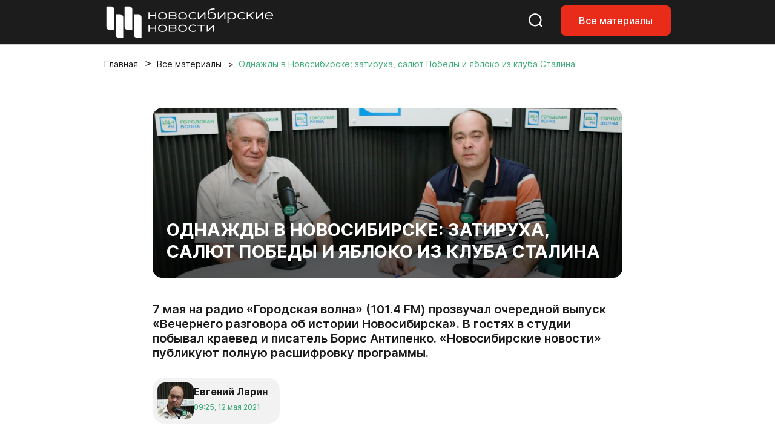

--- FILE ---
content_type: text/html; charset=UTF-8
request_url: https://nsknews.info/materials/odnazhdy-v-novosibirske-zatirukha-salyut-pobedy-i-yabloko-iz-kluba-stalina/
body_size: 41751
content:
<!DOCTYPE html>
<html lang="ru">

<head>
    <meta charset="utf-8">
    <meta name="viewport" content="width=device-width, initial-scale=1">
    <meta name="csrf-token" content="F1vD9SAuoL7pfT8ezR0cYASEo0QLJyA5IRBd9uI3">

    <title>Однажды в Новосибирске: затируха, салют Победы и яблоко из клуба Сталина - Новосибирские новости</title>

    
    <link rel="canonical" href="https://nsknews.info/materials/odnazhdy-v-novosibirske-zatirukha-salyut-pobedy-i-yabloko-iz-kluba-stalina">
        <meta name="description" content="7 мая на радио «Городская волна» (101.4 FM) прозвучал очередной выпуск «Вечернего разговора об истории Новосибирска». В гостях в студии побывал краевед и писатель Борис Антипенко. «Новосибирские новости» публикуют полную расшифровку программы.">

        <meta property="og:type" content="article">
        <meta property="og:site_name" content="Новосибирские новости">
        <meta property="og:title" content="Однажды в Новосибирске: затируха, салют Победы и яблоко из клуба Сталина">
        <meta property="og:description" content="7 мая на радио «Городская волна» (101.4 FM) прозвучал очередной выпуск «Вечернего разговора об истории Новосибирска». В гостях в студии побывал краевед и писатель Борис Антипенко. «Новосибирские новости» публикуют полную расшифровку программы.">
        <meta property="og:url" content="https://nsknews.info/materials/odnazhdy-v-novosibirske-zatirukha-salyut-pobedy-i-yabloko-iz-kluba-stalina">
        <meta property="og:image" content="https://nsknews.info/storage/resized/336x232_recommend_q85_97fa0ed531f2_IMG_7778_18_.webp">

                    <meta property="article:published_time" content="2021-05-12T16:25:56+07:00">
            <meta property="article:modified_time" content="2021-05-12T16:25:56+07:00">
        
        
                                    <meta property="article:tag" content="Городская история">
                            <meta property="article:tag" content="История">
                            <meta property="article:tag" content="Еда">
                            <meta property="article:tag" content="9 Мая">
                            <meta property="article:tag" content="Однажды в Новосибирске">
                            <meta property="article:tag" content="Городская волна">
                    
        <script type="application/ld+json">{"@context":"https://schema.org","@type":"NewsArticle","mainEntityOfPage":{"@type":"WebPage","@id":"https://nsknews.info/materials/odnazhdy-v-novosibirske-zatirukha-salyut-pobedy-i-yabloko-iz-kluba-stalina"},"headline":"Однажды в Новосибирске: затируха, салют Победы и яблоко из клуба Сталина","description":"7 мая на радио «Городская волна» (101.4 FM) прозвучал очередной выпуск «Вечернего разговора об истории Новосибирска». В гостях в студии побывал краевед и писатель Борис Антипенко. «Новосибирские новости» публикуют полную расшифровку программы.","author":{"@type":"Person","name":"Евгений Ларин"},"publisher":{"@type":"Organization","name":"Новосибирские новости","logo":{"@type":"ImageObject","url":"https://nsknews.info/images/logo-header.svg"}},"image":["https://nsknews.info/storage/resized/336x232_recommend_q85_97fa0ed531f2_IMG_7778_18_.webp"],"articleBody":"Взгляд назад. Исторический календарь3 мая 2005 года на центральной аллее мемориального ансамбля Монумент Славы открыли Аллею Героев Советского Союза и полных кавалеров ордена Славы Новосибирска и области. На стелах выбиты имена и фамилии 270 новосибирцев.4 мая 1982 года Сибирское отделение Академии наук СССР наградили орденом Ленина. Награду академики получили за успехи в проведении научных исследований, подготовку высококвалифицированных научных кадров и большой вклад в развитие производительных сил Сибири.5 мая 1951 года в Новосибирске открылся институт инженеров водного транспорта.6 мая 1913 года в Ново-Николаевске открылся отдел «Петербургского общества изучения Сибири и улучшения её быта».7 мая 1924 года бюро Ново-Николаевского губкома РКП(б) решило выпускать специальные карточки — «Кирпичи на дом памяти Ленина», 1 млн экземпляров по 10 копеек за штуку.7 мая 2005 года на улице Восход — напротив ГПНТБ — открыли новый памятник, посвящённый трудовому подвигу ленинградцев, эвакуированных в Новосибирск в годы Великой Отечественной войны. #SHOWMORE__403827#8 мая 1924 года в Ново-Николаевске начала работу Первая Сибирская краевая конференция РКП(б). Общесибирским руководящим партийным органом конференция избрала Сибирский краевой комитет РКП(б), он заменил в этом качестве Сиббюро РКП(б). А 10 мая участники конференции, и в их числе председатель ЦИК СССР, «всесоюзный староста» Михаил Калинин, присутствовали на митинге в честь закладки здания городской электростанции, позже получившей имя Калинина. Ныне это ТЭЦ-1.9 мая 1989 года состоялся первый концерт новосибирского ансамбля песни и пляски «Чалдоны».Однажды в Новосибирске. Мэр всему голова4 мая 1909 года Владимир Ипполитович Жернаков вступил в должность городского головы Ново-Николаевска.С 1 января того же года в Ново-Николаевске было введено полное городовое положение. Жители получили право выбирать городскую думу и иметь городскую управу. Городу требовался хороший деловой организатор. Таким человеком стал Владимир Жернаков из известной в городе семьи колыванских купцов и промышленников.Сейчас Владимира Ипполитовича называют первым мэром, причём едва ли не самым успешным руководителем города за всю его историю. Владимир Ипполитович Жернаков. Фото: музей Новосибирска Жернаков слыл человеком честным и порядочным, а кроме того, образованным. Он окончил юридический колледж в Петербурге, знал несколько языков. Ещё до избрания городским головой активно пробивал строительство Алтайской железнодорожной ветки. Экономический эффект от неё в итоге позволил городу довольно быстро стать миллионником.Жернакову на посту городского головы пришлось заниматься восстановлением и благоустройством Ново-Николаевска после крупного пожара 1909 года. И это Владимир Ипполитович заключил с архитектором Андреем Крячковым договор на строительство каменных зданий — городского торгового корпуса и 13 школ. В 1913 году город признали лучшим в России по организации начального школьного образования. #SHOWMORE__279494#Бюджет города при Жернакове вырос в три с лишним раза. Стоимость промышленной продукции составила 11 млн рублей, по её выпуску город вышел на первое место в Сибири. Торговый оборот Ново-Николаевска достиг 25 млн рублей, население к этому времени увеличилось до 89 000 человек.18 марта 1914 года «за понесённые им труды на пользу города в течение пяти лет руководства городской думой» Владимира Ипполитовича Жернакова удостоили звания «Почётный гражданин города Ново-Николаевска».Несмотря на то, что Жернаков выиграл выборы на второй срок, в 1914 году он подал в отставку по состоянию здоровья.Было — не было. И наступила тишинаГость в студии «Городской волны» — краевед и писатель Борис Николаевич Антипенко.Евгений Ларин: Таких людей, как Борис Николаевич, принято называть старожилами. Но мне моего гостя как-то даже неловко так называть. Потому как старожилы — они что? Они ничего не помнят! Вот буквально чего ни хватись, того старожилы не помнят. Так уж повелось. Но вот Борис Николаевич, напротив, помнит многое. И о том, о чём помнит, он сегодня расскажет нам. А мы с удовольствием послушаем!Начать наш сегодняшний разговор я предлагаю с того самого главного дня, который пусть и не сразу официально, но стал, наверное, главным праздником нашей страны. Важно то, что праздником всего народа он стал тогда — 9 мая 1945 года.Борис Николаевич, в мае 1945-го лет-то вам было ещё немного, лет семь, наверное, если я всё правильно понял?Борис Антипенко: Мне было семь полных лет, шёл восьмой год, поэтому я всё прекрасно помню!Евгений Ларин: Каким вам запомнился этот день — 9 мая 1945 года? Каким он был и что происходило в этот день в Новосибирске? Борис Антипенко. Фото: Павел Комаров, nsknews.info Борис Антипенко: Этот день запомнился мне очень-очень подробно. Повлияла, конечно, атмосфера той всеобщей радости. Я помню, день был очень тёплый. Мы катались на грузовых машинах, на которых вывозили грунт. Была планировка около ещё не открытого театра оперы и балета, и грунт вывозили в овраги реки Каменки. Пленные немцы ровняли площадки, прокладывали дорожки. Лишнюю землю грузили на машины. Машины тоже были трофейными.Я жил на улице Байдукова — это нынешняя Депутатская. Через дорогу как раз начинался один из оврагов — Бийский спуск. Грунт вывозили в этот спуск. Немцы разгружали машины. И вот мы катались на этих машинах, прыгали в мягкий грунт.Евгений Ларин: И вам всё разрешали?Борис Антипенко: Тогда уже разрешали. Пленные немцы у нас появились летом 1943 года. Они занимались тем, что засыпали ямы на дорогах. Улицы же немощёные были даже в самом центре. И как-то один немец на нас заругался. Мы на него, конечно, сразу окрысились — дескать, как ты можешь! Он заговорил по-немецки.А проходящий мимо мужчина остановился, послушал, подошёл к этому немцу и врезал ему. Тогда я запомнил это слово — «швайн», «свинья». Я, говорит, тебе покажу, «швайн»! Охраны у немцев не было, был только старший с повязкой. И этого немца свои же сразу схватили и мордой в землю его! Поэтому позднее мы уже свободно катались, никто нас гонял. Во-первых, мы были ребятишками, а во-вторых, не та обстановка.И вот мы прыгали с машины. И вдруг — кто-то бежит по улице Байдукова и кричит. Все остановились, слушают: что такое? И слышим слова: «Война окончилась!» И тут наступила тишина. Понятно, люди ждали этого дня, этого события, понимали, что вот-вот это случится. Но, когда объявили, что война окончилась, наступила тишина. Я не могу сказать, сколько она продолжалась.Тут же стояли пленные немцы, я запомнил их слова «гут, гут, криг капут» [«хорошо, хорошо, войне конец». — Прим. автора]. Один прохожий остановился, посмотрел на немцев как-то устало, выругался по-русски и добавил: «Да, вот теперь „гут“».Евгений Ларин: То есть немцы уже тоже хотели конца войны? #SHOWMORE__402630#Борис Антипенко: Безусловно! Я могу ещё вот что сказать. Этому удивляются, но после 18:00 у пленных немцев было свободное время. С корее всего, до 22:00, после — комендантский час. И им разрешали ходить по домам.Евгений Ларин: То есть они свободно разгуливали?Борис Антипенко: Да, ходили — побирались.Евгений Ларин: Как к ним относились? Это же враг!Борис Антипенко: Кто-то пустит погреться, кто-то даст картошину, ну а кто-то в морду даст. Всё было. Ходили постоянно, это было обычное дело. Бабушка тоже открывала, пускала — немец садился к печке и, согнувшись, сидел. Отношение было такое, что хоть он и немец, но теперь он уже не тот враг. Это только у русского человека такое могло быть — злоба уходит, когда враг уже повержен.А вечером 9 мая был грандиозный салют.Евгений Ларин: Мы знаем, что утром весь народ пошёл на площадь перед облисполкомом.Борис Антипенко: Эти фотографии я видел, но я там не был. Я жил рядом с оперным театром — 500 метров. На площадь мы не побежали, мы — мальчишки — ждали, когда будет салют. А дело в том, что салюты в Новосибирске не были редкостью, некоторые очень хорошо запомнились — салют, толпа, и через толпу по площади Сталина, как тогда называлась площадь Ленина, продирается трамвай, со всех сторон обвешанный безбилетниками.В «Вечном зове» есть один момент. Иванов пишет, что когда Кружилин с Субботиным вышли из обкома, дошли до центрального телеграфа, повернули на площадь Сталина, из-за оперного театра выскочил трамвай. Он не мог оттуда выскочить, он не ходил там! За оперный трамвайную линию перенесли только в конце лета 1945 года. Он ходил по Красному проспекту.Иванов жил в Новосибирске уже позднее, когда трамвай ходил за оперным театром. Он жил буквально через два дома от того дома, где мой дед жил. Поэтому от нас он страдал, мы ему не давали писать. Нам было лет по 14-16. У нас там была чехарда, стрельба! Выскакивал плотный мужичок в фуфайке, просил не шуметь, дескать, мы мешаем работать. А мы недоумевали: чего это он дома работает? Он говорит, мол, пишу. А мы: так иди пиши!Евгений Ларин: Вы жили совсем рядом с оперным театром. 9 мая ведь должна была состояться премьера, а состоялась генеральная репетиция. А вам не удалось проникнуть в оперный на ту знаменитую премьеру «Ивана Сусанина» 12 мая?Борис Антипенко: Нет. Первый раз я попал в оперный театр в конце 1945 года. Первой оперой, которую я слушал, была «Запорожец за Дунаем» Гулака-Артемовского. Одарку исполняла Лидия Владимировна Мясникова. В 1960-х годах я был у знакомых на даче, а у неё дача была рядом, она зашла, и мы с ней поговорили. Я рассказал, что в 1945 году слушал её оперу.Евгений Ларин: Выходит, оперный театр строился на ваших глазах! Его ещё называют символом Победы.Борис Антипенко: Мы, ребятня, его символом Победы, конечно, не считали. А строился он за забором, мы туда не проникали. Были заборы, охрана. Речной колледж использовал дом, который раньше был пересыльной тюрьмой, а когда началось строительство оперного театра, в нём размещалась охрана стройки. Евгений Ларин. Фото: Павел Комаров, nsknews.info Евгений Ларин: Давайте вернёмся к 9 мая. Было ли такое ощущение, что вот теперь, наконец, можно выдохнуть и что теперь вот заживём и всё будет? Или тяготила мысль о том, что всё разрушено и всё надо восстанавливать?Борис Антипенко: По детскому воспоминанию, мы не ощущали того, что всё надо восстанавливать. Тем более что Новосибирск был далеко от театра боевых действий. Но то, что жить становится лучше, было понятно — хлеб появился, масло растительное. Это мы уже стали чувствовать летом.А 9 мая запомнился салютом. Разлетались картонные шары, на землю падали обломки, мы их поднимали и нюхали порох. #SHOWMORE__227532#Евгений Ларин: Понятно, вы были ребёнком, но дети как раз всё воспринимают иначе, чем взрослые — несколько иная система ценностей, важными могут казаться совсем другие вещи. И ещё детские воспоминания — они, наверное, более честные. И как бы ни интерпретировал их уже взрослый человек, они такие, какие есть. Какие самые яркие, неизгладимые воспоминания оставили у вас годы войны — которые никак не забыть?Борис Антипенко: День, когда объявили, что началась война, у меня в памяти не отложился.Евгений Ларин: Вам три года было!Борис Антипенко: Говорят: что, мол, можно запомнить? А вот я помню, как через несколько дней уходил на фронт муж моей тётушки, она младше матери была. Эшелон стоял на воинской площадке, ему разрешили сбегать домой. Несколько дней назад он окончил институт, и его призвали. Он должен был ехать за сыном, который находился у бабушки в Куйбышеве. А тут война.Я помню этот момент. Дома была бабушка и я, он забежал — в обмотках, в галифе, со скаткой. Забежал, попрощался. Помню, как он вытащил и оставил какую-то банку. Сказал, что ему это больше не пригодится. Он погиб. Пришло письмо, что их эшелон повернули под Тихвин, бомбят. И всё.Помню сводки Совинформбюро, голос Левитана. Нам, ребятишкам, взрослые, которые уходили на работу, давали задание — слушать и запоминать, что передают в сводках. А вечером мы должны были рассказывать. И мы старались запомнить, рассказывали — плохо ли, хорошо ли, называли города, которые успевали запомнить.Дома в основном была только бабушка. Дед был машинистом, работал сутками. Другие — кто где. Как-то я бегу: «Бабушка, бабушка! Наши сдали Нарву!» А она как стояла, так и грохнулась на стул. Говорит, мол, это уже совсем близко от моих родных мест. Она была из Псковской губернии. Вот такая была её реакция.Помню, как постоянно громыхали оркестры, маршировали колонны. Мы пристраивались к этим колоннам, шли рядом: «Я тоже кастамеец!» Не всегда выговаривали «красноармеец». Иногда кто-то из мужчин — а для нас они все были взрослыми — погладит по голове, может, вспоминая, что у него дома такой остался. Когда играет «Прощание славянки», у меня и сейчас мурашки бегут. Интересно то, что его иногда исполняли со словами.Евгений Ларин: Там есть слова? #SHOWMORE__401348#Борис Антипенко: Были слова. Но они, видать, уже были привязаны к Великой Отечественной войне, потому что там были такие слова: «Поезда уходили на фронт». Как-то я услышал «Прощание славянки» в фильме, действие которого происходило во время Первой мировой войны, и очень удивился. Мы не знали даже того, что это Агапкин написал, я это уже позднее узнал.Вот что ещё про 1941 год. Тротуары в Новосибирске были деревянными. И когда мы бегали босиком, у нас постоянно были занозы в ногах. А когда начался 1942 год, сошёл снег — тротуаров не было. Их все разобрали. Уже приезжали эвакуированные, чтобы топить, нужны были дрова. Разобрали тротуары, кое-где и палисадники прихватили. Мы бегали — заноз уже не было.Евгений Ларин: У меня есть вот такие цифры. В начале 1941 года население города Новосибирска составляло около 400 000 человек. А в августе 1942 жителей было уже 578 000. Нетрудно посчитать, сколько было эвакуированных. Действительно их было так много? Где их размещали?Борис Антипенко: Я уже говорил, что я жил на улице Байдукова, 73. К этому номеру относилось три дома. Один одноэтажный на одну квартиру — её поделили, когда появились эвакуированные, другой одноэтажный угловой на две квартиры и двухэтажный с каменным цокольным этажом — окна были чуть повыше земли.Такие дома были распространены после пожара 1909 года: цокольный или первый этаж обязательно кирпичный, а второй деревянный. Всего на наши три дома было десять квартир. Один дом уплотнили, там появилась семья из Осташкова, это Калининская или Псковская область. Бабушка с ними общалась — эти места ей были знакомы. Коренных жителей квартиры, в которой их разместили, по какой-то причине переселили в дома печатников, а их часть отдали другим. Они уже были из Москвы. У них была девочка, моя ровесница. Ещё одна девочка родилась уже здесь.Ещё появились Клёновы — бабулька с племянником из Питера и Тихоновы — мужчина с сыном Михаилом, мать которого то ли умерла, то ли погибла. Тихонова перевели с инструментальным заводом из Сестрорецка. Бабка эта, Анна Вениаминовна, на улицу не выходила, сидела у окна, никогда не ругалась, иногда чего-то нам советовала, что-то рассказывала. Например, что её сын снимался в фильме «Александр Невский». Когда мы узнали, что он играл немца, у нас к ней пропал интерес.Евгений Ларин: Не наш типаж!Борис Антипенко: Не наш, это немец! Семья из Подмосковья уехала уже после войны — судя по всему, оказался жив первый муж этой женщины, отец её дочки, Светы. Они уехали в Москву. Семья из Осташкова так здесь и осталась после войны. Жили там, пока домик не снесли, потом их переселили. Тихоновы уехали, когда инструментальный завод стал возвращаться в Сестрорецк. Вот такое было окружение. Борис Антипенко и Евгений Ларин. Фото: Павел Комаров, nsknews.info Евгений Ларин: А как относились к эвакуированным?Борис Антипенко: Нормально.Евгений Ларин: Я встречал упоминания о том, что на них, мол, косились. Дескать, мы из-за вас должны тесниться, отдавать вам всё.Борис Антипенко: Я никогда такого не слышал. Никогда! Это кто-то или поздний или с какой-то нехорошей подачи. Я вам скажу такую вещь. Мне часто приходилось бывать в Питере. Как-то порекомендовали мне посетить один завод, но предписания у меня туда не было. Говорят, мол, это не имеет значения. Нужно только позвонить по телефону и сказать, что из Новосибирска.Я приехал. Звоню — отвечает главный технолог. Объясняю, что мне нужно, говорю, что посоветовали обратиться к ним. «Вы откуда?» — спрашивает. «Из Новосибирска», — говорю. Мне осталось только назвать фамилию, и мне тут же выписали пропуск. Оказалось, что этот человек во время войны был в Новосибирске. Отношение к новосибирцам в Питере особое. Они это сохранили. В то, что вы говорили, я не верю, никогда такого не встречал.Евгений Ларин: Вы уже упомянули об условиях быта в годы войны — что жгли тротуары. Как были налажены бытовые условия?Борис Антипенко: Таких проблем, чтобы положение было катастрофическим, не было. Где-то что-то находили. Никто не сидел так, чтобы нечем было печь затопить и согреться. Печи топились.Евгений Ларин: Где-то уголь, наверное, брали? #SHOWMORE__400054#Борис Антипенко: Нам несколько проще было — железнодорожникам уголь положен был. Другим тоже каким-то образом выделили уголь. Чтобы были катастрофические проблемы с отоплением — я не слышал.Евгений Ларин: А были такие моменты, когда нечего было поесть?Борис Антипенко: Вот это было. Самым гнусным временем была первая половина лета 1942 года. Картошку в 1941 году не посадили, не было такой надобности. Так что дадут какой-то «затирухи» — пузо раздуется, а через полчаса опять есть хочется. Всё время было чувство голода, и мы ждали, когда появится картошка.А картошкой было засажено всё! Она была во всех палисадниках, во дворах, вдоль дорог — даже в центральной части. Там же не было никакого покрытия, только Каменская улица была мощёная. Байдукова до трамвайной линии тоже была земляная. Мы подкапывали эту картошку и получали подзатыльники: рано ещё! И, когда пошла картошка-скороспелка, стало уже легче.А хлеб — 300 граммов по иждивенческой карточке — был тяжеленный, из него коников лепить можно было! В него добавляли всё что можно, чтобы его побольше было. Ржаной чёрный хлеб, липучий, на нож налипал, когда его нарезали. Иногда давали довески, а мы им радовались, потому что довесок можно было съесть, ещё не доходя до дому. За хлебом очереди, естественно, всё по карточкам.Конечно, были и трагедии, когда карточки теряли. Могли и вытащить. За горисполкомом были торговые ряды — хлебный магазин, продовольственный и мелкооптовые магазины. Очереди стояли. Там же торговали махоркой, семечками. Там всегда много народу толклось, и, конечно, много было карманников, жуликов.Евгений Ларин: В годы войны Новосибирск, как это ни странно, стал центром культурной жизни. Но мы понимаем, что ничего странного в этом нет, потому что сюда приехало не только много предприятий, но и театры. А ребёнку — какое бы ни было время — надо веселиться и развлекаться. С этим как было?Борис Антипенко: Мы со старшими ходили в ТЮЗ.Евгений Ларин: В Доме Ленина?Борис Антипенко: Да. А ещё там размещались кукольный театр Образцова, еврейский драматический театр из Белоруссии. «Красный факел» был не для нас, это понятно. Из кинотеатров работали «Пионер» и кинотеатр имени Маяковского. Из фильмов мне запомнился «Конёк-Горбунок», где играл Алейников. Фильм был цветной. А уже в 1960-х годах смотрю его — он чёрно-белый. Как же так, думаю, был же цветной! Потом прошло несколько лет, и он цветной появляется. И говорят, мол, научились восстанавливать цветную плёнку. Вот в чём дело. Он действительно был цветной. Борис Антипенко. Фото: Павел Комаров, nsknews.info Ещё шёл фильм «Трактористы». Было американское кино, где герой пробрался на подводную лодку, и когда его обнаружили, то затолкали в торпедный аппарат, чтобы выстрелить, а он кричит: «Я не торпеда!» Были цветные фильмы «Маугли», «Багдадский вор» — английский дар. Много фильмов шло. Нас водили, мы ходили.Когда я уже учился в первом классе, мне достался билет в клуб Сталина [ныне ДК Октябрьской революции. — Прим. автора] — вручили за какие-то заслуги. И я пошёл в клуб Сталина на ёлку, и там мне вручили яблоко! Наверняка алма-атинское. Его запах я помню до сих пор. Это яблоко мне казалось таким огромным — ручонки-то маленькие были. А яблоки и арбузы мы тогда видели только на картинах в магазине. Это было в конце 1945 года. #SHOWMORE__398847#Евгений Ларин: Как бы вы описали ваше настроение в военное время? Было страшно? Или грустно? Может, взрослые оказывали на вас влияние?Борис Антипенко: Не было страха и ужаса. Нам никто этого никогда не показывал. Все были заняты работой. И нас к этому приучали. В 1944 году из Куйбышева перевезли двоюродного брата с туберкулёзом в Нижнюю Ельцовку. А мне нужно было с дедом картошку сажать. Он копал, а я аккуратно вкладывал верхушки с росточками. Нас приспосабливали и грузили в этом плане по полной программе.Евгений Ларин: А те, кто постарше, уже к станку становились, конечно.Борис Антипенко: Естественно! Старшие мальчишки во дворе, которым в армию ещё рано было, уже где-то работали. За оперным театром была артель «Разнопром», там во время войны ребята собирали противогазы.Евгений Ларин: В общем, несмотря ни на что, жили и выживали!","datePublished":"2021-05-12T16:25:56+07:00","dateModified":"2021-05-12T16:25:56+07:00","keywords":"Городская история, История, Еда, 9 Мая, Однажды в Новосибирске, Городская волна"}</script>
        <script type="application/ld+json">{"@context":"https://schema.org","@type":"BreadcrumbList","itemListElement":[{"@type":"ListItem","position":1,"name":"Главная","item":"https://nsknews.info"},{"@type":"ListItem","position":2,"name":"Все материалы","item":"https://nsknews.info/news"},{"@type":"ListItem","position":3,"name":"Однажды в Новосибирске: затируха, салют Победы и яблоко из клуба Сталина","item":"https://nsknews.info/materials/odnazhdy-v-novosibirske-zatirukha-salyut-pobedy-i-yabloko-iz-kluba-stalina"}]}</script>

    <link rel="shortcut icon" href="https://nsknews.info/images/favicon/favicon.ico" type="image/x-icon" />
    <link rel="apple-touch-icon" href="https://nsknews.info/images/favicon/apple-touch-icon.png" />
    <link rel="apple-touch-icon" sizes="57x57" href="https://nsknews.info/images/favicon/apple-touch-icon-57x57.png" />
    <link rel="apple-touch-icon" sizes="72x72" href="https://nsknews.info/images/favicon/apple-touch-icon-72x72.png" />
    <link rel="apple-touch-icon" sizes="76x76" href="https://nsknews.info/images/favicon/apple-touch-icon-76x76.png" />
    <link rel="apple-touch-icon" sizes="114x114" href="https://nsknews.info/images/favicon/apple-touch-icon-114x114.png" />
    <link rel="apple-touch-icon" sizes="120x120" href="https://nsknews.info/images/favicon/apple-touch-icon-120x120.png" />
    <link rel="apple-touch-icon" sizes="144x144" href="https://nsknews.info/images/favicon/apple-touch-icon-144x144.png" />
    <link rel="apple-touch-icon" sizes="152x152" href="https://nsknews.info/images/favicon/apple-touch-icon-152x152.png" />
    <link rel="apple-touch-icon" sizes="180x180" href="https://nsknews.info/images/favicon/apple-touch-icon-180x180.png" />

    <!-- Scripts -->
    <link rel="preload" as="style" href="https://nsknews.info/build/assets/app-DnD7Wzye.css" /><link rel="stylesheet" href="https://nsknews.info/build/assets/app-DnD7Wzye.css" data-navigate-track="reload" /></head>

<body>
    <div id="main">
                    <!-- header -->
<header>
    <nav class="navbar navbar-expand-lg navbar-style fixed-top">
        <div class="container">
            <a class="navbar-brand" href="https://nsknews.info">
                <img src="https://nsknews.info/images/logo-header.svg" alt="Мордовия">
            </a>
            <div class="header-menu__wrap">
                <ul class="header-menu__right-mob">
                    <li>
                        <a href="https://nsknews.info/search">
                            <svg class="search-header icon-stroke--color__white icon-stroke--color__red-1-hover icon-fill-none icon-middle--1">
                                <use xlink:href="https://nsknews.info/images/icons.svg#search-header"></use>
                            </svg>
                        </a>
                    </li>
                    <li class="d-none d-lg-block">
                        <a class="nav-link-button" href="https://nsknews.info/news">Все материалы</a>
                    </li>
                    <li>
                        <button class="d-lg-none header-burger" aria-label="Открыть меню">
                            <span class="header-burger-lines">
                                <span class="header-burger-line"></span>
                                <span class="header-burger-line"></span>
                                <span class="header-burger-line"></span>
                            </span>
                        </button>
                    </li>
                </ul>
            </div>
        </div>
    </nav>
    <nav class="d-lg-none header-menu-overlay" aria-hidden="true">
        <ul class="header-menu-list">
            <a href="https://nsknews.info/news">Все материалы</a>
        </ul>
    </nav>
</header>
<!-- header /-->        
        <!-- Page Content -->
        <div class="container">
        <div class="row">
            <div class="col-12">
                <nav aria-label="breadcrumb" id="breadcrumb">
                    <ol class="breadcrumb">
                        <li class="breadcrumb-item"><a href="https://nsknews.info">Главная</a></li>
                        <li class="breadcrumb-item"><a href="https://nsknews.info/news">Все материалы</a></li>
                        <li class="breadcrumb-item active" aria-current="page">
                                                            Однажды в Новосибирске: затируха, салют Победы и яблоко из клуба Сталина
                                                    </li>
                    </ol>
                </nav>
            </div>
        </div>
    </div>

    
    <!-- Article -->
    <!-- start: merged HTML from news.html -->
        <section id="news">
        <div class="container">
            <div class="row">
                                <div class="col-12 col-lg-10 offset-lg-1 col-xl-8 offset-xl-2 news-article-column" data-content-column
                    data-classes-nav="col-12 col-lg-9 col-xl-7"
                    data-classes-default="col-12 col-lg-10 offset-lg-1 col-xl-8 offset-xl-2">
                    <div class="news-content content-id">
                        <div class="content-img__1">
                                                            <img src="https://nsknews.info/storage/news/featured/iblock/021/do2af4l57to9f8o36hggklukc1ul3cd2/IMG_7778_18_.jpg" alt="Однажды в Новосибирске: затируха, салют Победы и яблоко из клуба Сталина">
                                                                                    <h1>Однажды в Новосибирске: затируха, салют Победы и яблоко из клуба Сталина</h1>
                        </div>

                                                    <h2>7 мая на радио «Городская волна» (101.4 FM) прозвучал очередной выпуск «Вечернего разговора об истории Новосибирска». В гостях в студии побывал краевед и писатель Борис Антипенко. «Новосибирские новости» публикуют полную расшифровку программы.</h2>
                                                <div class="badge badge-grey mt-4 mb-4">
                            <div>
                                <img src="https://nsknews.info/storage/authors/uf/be3/2ttzswgmye2hhbdjeorrii0vnl3bvy8f/NET_9302.jpg"
                                    alt="">
                            </div>
                            <div>
                                <h4>Евгений Ларин</h4>
                                <span data-time="2021-05-12T16:25:56+07:00" data-format="abs"></span>
                            </div>
                        </div>

                        <div class="news-body" data-nav-source>
                            <h3>Взгляд назад. Исторический календарь</h3><p><strong>3 мая 2005 года </strong>на центральной аллее мемориального ансамбля Монумент Славы открыли Аллею Героев Советского Союза и полных кавалеров ордена Славы Новосибирска и области. На стелах выбиты имена и фамилии 270 новосибирцев.</p><p><strong>4 мая 1982 года </strong>Сибирское отделение Академии наук СССР наградили орденом Ленина. Награду академики получили за успехи в проведении научных исследований, подготовку высококвалифицированных научных кадров и большой вклад в развитие производительных сил Сибири.</p><p><strong>5 мая 1951 года</strong> в Новосибирске открылся институт инженеров водного транспорта.</p><p><strong>6 мая 1913 года</strong> в Ново-Николаевске открылся отдел «Петербургского общества изучения Сибири и улучшения её быта».</p><p><strong>7 мая 1924 года </strong>бюро Ново-Николаевского губкома РКП(б) решило выпускать специальные карточки — «Кирпичи на дом памяти Ленина», 1 млн экземпляров по 10 копеек за штуку.</p><p><strong>7 мая 2005 года </strong>на улице Восход — напротив ГПНТБ — открыли новый памятник, посвящённый трудовому подвигу ленинградцев, эвакуированных в Новосибирск в годы Великой Отечественной войны. #SHOWMORE__403827#</p><p><strong>8 мая 1924 года</strong> в Ново-Николаевске начала работу Первая Сибирская краевая конференция РКП(б). Общесибирским руководящим партийным органом конференция избрала Сибирский краевой комитет РКП(б), он заменил в этом качестве Сиббюро РКП(б). А 10 мая участники конференции, и в их числе председатель ЦИК СССР, «всесоюзный староста» Михаил Калинин, присутствовали на митинге в честь закладки здания городской электростанции, позже получившей имя Калинина. Ныне это ТЭЦ-1.</p><p><strong>9 мая 1989 года </strong>состоялся первый концерт новосибирского ансамбля песни и пляски «Чалдоны».</p><h3>Однажды в Новосибирске. Мэр всему голова</h3><p>4 мая 1909 года Владимир Ипполитович Жернаков вступил в должность городского головы Ново-Николаевска.</p><p>С 1 января того же года в Ново-Николаевске было введено полное городовое положение. Жители получили право выбирать городскую думу и иметь городскую управу. Городу требовался хороший деловой организатор. Таким человеком стал Владимир Жернаков из известной в городе семьи колыванских купцов и промышленников.</p><p>Сейчас Владимира Ипполитовича называют первым мэром, причём едва ли не самым успешным руководителем города за всю его историю.</p><div class="content-img__2 mt-3 mb-3">
    <img src="https://nsknews.info/storage/bitrix/medialibrary/507/12z2vkrv947ab7qepzqwkl7f5loyqz42/033_zhernakov_85_.jpg" alt="">
    <div>
                <p>Владимир Ипполитович Жернаков. Фото: музей Новосибирска</p>
    </div>
</div><p>Жернаков слыл человеком честным и порядочным, а кроме того, образованным. Он окончил юридический колледж в Петербурге, знал несколько языков. Ещё до избрания городским головой активно пробивал строительство Алтайской железнодорожной ветки. Экономический эффект от неё в итоге позволил городу довольно быстро стать миллионником.</p><p>Жернакову на посту городского головы пришлось заниматься восстановлением и благоустройством Ново-Николаевска после крупного пожара 1909 года. И это Владимир Ипполитович заключил с архитектором Андреем Крячковым договор на строительство каменных зданий — городского торгового корпуса и 13 школ. В 1913 году город признали лучшим в России по организации начального школьного образования. #SHOWMORE__279494#</p><p>Бюджет города при Жернакове вырос в три с лишним раза. Стоимость промышленной продукции составила 11 млн рублей, по её выпуску город вышел на первое место в Сибири. Торговый оборот Ново-Николаевска достиг 25 млн рублей, население к этому времени увеличилось до 89 000 человек.</p><p>18 марта 1914 года «за понесённые им труды на пользу города в течение пяти лет руководства городской думой» Владимира Ипполитовича Жернакова удостоили звания «Почётный гражданин города Ново-Николаевска».</p><p>Несмотря на то, что Жернаков выиграл выборы на второй срок, в 1914 году он подал в отставку по состоянию здоровья.</p><h3>Было — не было. И наступила тишина</h3><p><em>Гость в студии «Городской волны» — краевед и писатель Борис Николаевич Антипенко.</em></p><p><strong>Евгений Ларин: </strong>Таких людей, как Борис Николаевич, принято называть старожилами. Но мне моего гостя как-то даже неловко так называть. Потому как старожилы — они что? Они ничего не помнят! Вот буквально чего ни хватись, того старожилы не помнят. Так уж повелось. Но вот Борис Николаевич, напротив, помнит многое. И о том, о чём помнит, он сегодня расскажет нам. А мы с удовольствием послушаем!</p><p>Начать наш сегодняшний разговор я предлагаю с того самого главного дня, который пусть и не сразу официально, но стал, наверное, главным праздником нашей страны. Важно то, что праздником всего народа он стал тогда — 9 мая 1945 года.</p><p>Борис Николаевич, в мае 1945-го лет-то вам было ещё немного, лет семь, наверное, если я всё правильно понял?</p><p><strong>Борис Антипенко: </strong>Мне было семь полных лет, шёл восьмой год, поэтому я всё прекрасно помню!</p><p><strong>Евгений Ларин: </strong>Каким вам запомнился этот день — 9 мая 1945 года? Каким он был и что происходило в этот день в Новосибирске?</p><div class="content-img__2 mt-3 mb-3">
    <img src="https://nsknews.info/storage/bitrix/medialibrary/c01/5yldft91leqlmz538j59hnls4un0eipe/IMG_7713_tn.JPG" alt="">
    <div>
                <p>Борис Антипенко. Фото: Павел Комаров, nsknews.info</p>
    </div>
</div><p><strong>Борис Антипенко: </strong>Этот день запомнился мне очень-очень подробно. Повлияла, конечно, атмосфера той всеобщей радости. Я помню, день был очень тёплый. Мы катались на грузовых машинах, на которых вывозили грунт. Была планировка около ещё не открытого театра оперы и балета, и грунт вывозили в овраги реки Каменки. Пленные немцы ровняли площадки, прокладывали дорожки. Лишнюю землю грузили на машины. Машины тоже были трофейными.</p><p>Я жил на улице Байдукова — это нынешняя Депутатская. Через дорогу как раз начинался один из оврагов — Бийский спуск. Грунт вывозили в этот спуск. Немцы разгружали машины. И вот мы катались на этих машинах, прыгали в мягкий грунт.</p><p><strong>Евгений Ларин:</strong> И вам всё разрешали?</p><p><strong>Борис Антипенко: </strong>Тогда уже разрешали. Пленные немцы у нас появились летом 1943 года. Они занимались тем, что засыпали ямы на дорогах. Улицы же немощёные были даже в самом центре. И как-то один немец на нас заругался. Мы на него, конечно, сразу окрысились — дескать, как ты можешь! Он заговорил по-немецки.</p><p style="text-align: center; color: #2bad90"><strong><span data-color="#2bad90" class="color" style="--color: #2bad90; --dark-color: #2bad90">А проходящий мимо мужчина остановился, послушал, подошёл к этому немцу и врезал ему. Тогда я запомнил это слово — «швайн», «свинья». Я, говорит, тебе покажу, «швайн»! Охраны у немцев не было, был только старший с повязкой. И этого немца свои же сразу схватили и мордой в землю его! Поэтому позднее мы уже свободно катались, никто нас гонял. Во-первых, мы были ребятишками, а во-вторых, не та обстановка.</span></strong></p><p>И вот мы прыгали с машины. И вдруг — кто-то бежит по улице Байдукова и кричит. Все остановились, слушают: что такое? И слышим слова: «Война окончилась!» И тут наступила тишина. Понятно, люди ждали этого дня, этого события, понимали, что вот-вот это случится. Но, когда объявили, что война окончилась, наступила тишина. Я не могу сказать, сколько она продолжалась.</p><p>Тут же стояли пленные немцы, я запомнил их слова «гут, гут, криг капут» [«хорошо, хорошо, войне конец». — Прим. автора]. Один прохожий остановился, посмотрел на немцев как-то устало, выругался по-русски и добавил: «Да, вот теперь „гут“».</p><p><strong>Евгений Ларин:</strong> То есть немцы уже тоже хотели конца войны? #SHOWMORE__402630#</p><p><strong>Борис Антипенко: </strong>Безусловно! Я могу ещё вот что сказать. Этому удивляются, но после 18:00 у пленных немцев было свободное время. С корее всего, до 22:00, после — комендантский час. И им разрешали ходить по домам.</p><p><strong>Евгений Ларин: </strong>То есть они свободно разгуливали?</p><p><strong>Борис Антипенко: </strong>Да, ходили — побирались.</p><p><strong>Евгений Ларин:</strong> Как к ним относились? Это же враг!</p><p><strong>Борис Антипенко</strong>: Кто-то пустит погреться, кто-то даст картошину, ну а кто-то в морду даст. Всё было. Ходили постоянно, это было обычное дело. Бабушка тоже открывала, пускала — немец садился к печке и, согнувшись, сидел. Отношение было такое, что хоть он и немец, но теперь он уже не тот враг. Это только у русского человека такое могло быть — злоба уходит, когда враг уже повержен.</p><p>А вечером 9 мая был грандиозный салют.</p><p><strong>Евгений Ларин: </strong>Мы знаем, что утром весь народ пошёл на площадь перед облисполкомом.</p><p><strong>Борис Антипенко:</strong> Эти фотографии я видел, но я там не был. Я жил рядом с оперным театром — 500 метров. На площадь мы не побежали, мы — мальчишки — ждали, когда будет салют. А дело в том, что салюты в Новосибирске не были редкостью, некоторые очень хорошо запомнились — салют, толпа, и через толпу по площади Сталина, как тогда называлась площадь Ленина, продирается трамвай, со всех сторон обвешанный безбилетниками.</p><p>В «Вечном зове» есть один момент. Иванов пишет, что когда Кружилин с Субботиным вышли из обкома, дошли до центрального телеграфа, повернули на площадь Сталина, из-за оперного театра выскочил трамвай. Он не мог оттуда выскочить, он не ходил там! За оперный трамвайную линию перенесли только в конце лета 1945 года. Он ходил по Красному проспекту.</p><p style="text-align: center; color: #2bad90"><strong><span data-color="#2bad90" class="color" style="--color: #2bad90; --dark-color: #2bad90">Иванов жил в Новосибирске уже позднее, когда трамвай ходил за оперным театром. Он жил буквально через два дома от того дома, где мой дед жил. Поэтому от нас он страдал, мы ему не давали писать. Нам было лет по 14-16. У нас там была чехарда, стрельба! Выскакивал плотный мужичок в фуфайке, просил не шуметь, дескать, мы мешаем работать. А мы недоумевали: чего это он дома работает? Он говорит, мол, пишу. А мы: так иди пиши!</span></strong></p><p><strong>Евгений Ларин: </strong>Вы жили совсем рядом с оперным театром. 9 мая ведь должна была состояться премьера, а состоялась генеральная репетиция. А вам не удалось проникнуть в оперный на ту знаменитую премьеру «Ивана Сусанина» 12 мая?</p><p><strong>Борис Антипенко:</strong> Нет. Первый раз я попал в оперный театр в конце 1945 года. Первой оперой, которую я слушал, была «Запорожец за Дунаем» Гулака-Артемовского. Одарку исполняла Лидия Владимировна Мясникова. В 1960-х годах я был у знакомых на даче, а у неё дача была рядом, она зашла, и мы с ней поговорили. Я рассказал, что в 1945 году слушал её оперу.</p><p><strong>Евгений Ларин: </strong>Выходит, оперный театр строился на ваших глазах! Его ещё называют символом Победы.</p><p><strong>Борис Антипенко:</strong> Мы, ребятня, его символом Победы, конечно, не считали. А строился он за забором, мы туда не проникали. Были заборы, охрана. Речной колледж использовал дом, который раньше был пересыльной тюрьмой, а когда началось строительство оперного театра, в нём размещалась охрана стройки.</p><div class="content-img__2 mt-3 mb-3">
    <img src="https://nsknews.info/storage/bitrix/medialibrary/8cf/63sfgro0a38dy7youfhv2g1i41k0115c/IMG_7700_tn.JPG" alt="">
    <div>
                <p>Евгений Ларин. Фото: Павел Комаров, nsknews.info</p>
    </div>
</div><p><strong>Евгений Ларин: </strong>Давайте вернёмся к 9 мая. Было ли такое ощущение, что вот теперь, наконец, можно выдохнуть и что теперь вот заживём и всё будет? Или тяготила мысль о том, что всё разрушено и всё надо восстанавливать?</p><p><strong>Борис Антипенко: </strong>По детскому воспоминанию, мы не ощущали того, что всё надо восстанавливать. Тем более что Новосибирск был далеко от театра боевых действий. Но то, что жить становится лучше, было понятно — хлеб появился, масло растительное. Это мы уже стали чувствовать летом.</p><p>А 9 мая запомнился салютом. Разлетались картонные шары, на землю падали обломки, мы их поднимали и нюхали порох. #SHOWMORE__227532#</p><p><strong>Евгений Ларин: </strong>Понятно, вы были ребёнком, но дети как раз всё воспринимают иначе, чем взрослые — несколько иная система ценностей, важными могут казаться совсем другие вещи. И ещё детские воспоминания — они, наверное, более честные. И как бы ни интерпретировал их уже взрослый человек, они такие, какие есть. Какие самые яркие, неизгладимые воспоминания оставили у вас годы войны — которые никак не забыть?</p><p><strong>Борис Антипенко: </strong>День, когда объявили, что началась война, у меня в памяти не отложился.</p><p><strong>Евгений Ларин: </strong>Вам три года было!</p><p><strong>Борис Антипенко: </strong>Говорят: что, мол, можно запомнить? А вот я помню, как через несколько дней уходил на фронт муж моей тётушки, она младше матери была. Эшелон стоял на воинской площадке, ему разрешили сбегать домой. Несколько дней назад он окончил институт, и его призвали. Он должен был ехать за сыном, который находился у бабушки в Куйбышеве. А тут война.</p><p>Я помню этот момент. Дома была бабушка и я, он забежал — в обмотках, в галифе, со скаткой. Забежал, попрощался. Помню, как он вытащил и оставил какую-то банку. Сказал, что ему это больше не пригодится. Он погиб. Пришло письмо, что их эшелон повернули под Тихвин, бомбят. И всё.</p><p>Помню сводки Совинформбюро, голос Левитана. Нам, ребятишкам, взрослые, которые уходили на работу, давали задание — слушать и запоминать, что передают в сводках. А вечером мы должны были рассказывать. И мы старались запомнить, рассказывали — плохо ли, хорошо ли, называли города, которые успевали запомнить.</p><p style="text-align: center; color: #2bad90"><strong><span data-color="#2bad90" class="color" style="--color: #2bad90; --dark-color: #2bad90">Дома в основном была только бабушка. Дед был машинистом, работал сутками. Другие — кто где. Как-то я бегу: «Бабушка, бабушка! Наши сдали Нарву!» А она как стояла, так и грохнулась на стул. Говорит, мол, это уже совсем близко от моих родных мест. Она была из Псковской губернии. Вот такая была её реакция.</span></strong></p><p>Помню, как постоянно громыхали оркестры, маршировали колонны. Мы пристраивались к этим колоннам, шли рядом: «Я тоже кастамеец!» Не всегда выговаривали «красноармеец». Иногда кто-то из мужчин — а для нас они все были взрослыми — погладит по голове, может, вспоминая, что у него дома такой остался. Когда играет «Прощание славянки», у меня и сейчас мурашки бегут. Интересно то, что его иногда исполняли со словами.</p><p><strong>Евгений Ларин: </strong>Там есть слова? #SHOWMORE__401348#</p><p><strong>Борис Антипенко: </strong>Были слова. Но они, видать, уже были привязаны к Великой Отечественной войне, потому что там были такие слова: «Поезда уходили на фронт». Как-то я услышал «Прощание славянки» в фильме, действие которого происходило во время Первой мировой войны, и очень удивился. Мы не знали даже того, что это Агапкин написал, я это уже позднее узнал.</p><p>Вот что ещё про 1941 год. Тротуары в Новосибирске были деревянными. И когда мы бегали босиком, у нас постоянно были занозы в ногах. А когда начался 1942 год, сошёл снег — тротуаров не было. Их все разобрали. Уже приезжали эвакуированные, чтобы топить, нужны были дрова. Разобрали тротуары, кое-где и палисадники прихватили. Мы бегали — заноз уже не было.</p><p><strong>Евгений Ларин:</strong> У меня есть вот такие цифры. В начале 1941 года население города Новосибирска составляло около 400 000 человек. А в августе 1942 жителей было уже 578 000. Нетрудно посчитать, сколько было эвакуированных. Действительно их было так много? Где их размещали?</p><p><strong>Борис Антипенко: </strong>Я уже говорил, что я жил на улице Байдукова, 73. К этому номеру относилось три дома. Один одноэтажный на одну квартиру — её поделили, когда появились эвакуированные, другой одноэтажный угловой на две квартиры и двухэтажный с каменным цокольным этажом — окна были чуть повыше земли.</p><p style="text-align: center; color: #2bad90"><strong><span data-color="#2bad90" class="color" style="--color: #2bad90; --dark-color: #2bad90">Такие дома были распространены после пожара 1909 года: цокольный или первый этаж обязательно кирпичный, а второй деревянный. Всего на наши три дома было десять квартир. Один дом уплотнили, там появилась семья из Осташкова, это Калининская или Псковская область. Бабушка с ними общалась — эти места ей были знакомы. Коренных жителей квартиры, в которой их разместили, по какой-то причине переселили в дома печатников, а их часть отдали другим. Они уже были из Москвы. У них была девочка, моя ровесница. Ещё одна девочка родилась уже здесь.</span></strong></p><p>Ещё появились Клёновы — бабулька с племянником из Питера и Тихоновы — мужчина с сыном Михаилом, мать которого то ли умерла, то ли погибла. Тихонова перевели с инструментальным заводом из Сестрорецка. Бабка эта, Анна Вениаминовна, на улицу не выходила, сидела у окна, никогда не ругалась, иногда чего-то нам советовала, что-то рассказывала. Например, что её сын снимался в фильме «Александр Невский». Когда мы узнали, что он играл немца, у нас к ней пропал интерес.</p><p><strong>Евгений Ларин: </strong>Не наш типаж!</p><p><strong>Борис Антипенко: </strong>Не наш, это немец! Семья из Подмосковья уехала уже после войны — судя по всему, оказался жив первый муж этой женщины, отец её дочки, Светы. Они уехали в Москву. Семья из Осташкова так здесь и осталась после войны. Жили там, пока домик не снесли, потом их переселили. Тихоновы уехали, когда инструментальный завод стал возвращаться в Сестрорецк. Вот такое было окружение.</p><div class="content-img__2 mt-3 mb-3">
    <img src="https://nsknews.info/storage/bitrix/medialibrary/9a9/bfwxh4zh2wxsttenpvam48ph8pz2zsea/IMG_7669_tn.JPG" alt="">
    <div>
                <p>Борис Антипенко и Евгений Ларин. Фото: Павел Комаров, nsknews.info</p>
    </div>
</div><p><strong>Евгений Ларин: </strong>А как относились к эвакуированным?</p><p><strong>Борис Антипенко:</strong> Нормально.</p><p><strong>Евгений Ларин: </strong>Я встречал упоминания о том, что на них, мол, косились. Дескать, мы из-за вас должны тесниться, отдавать вам всё.</p><p><strong>Борис Антипенко: </strong>Я никогда такого не слышал. Никогда! Это кто-то или поздний или с какой-то нехорошей подачи. Я вам скажу такую вещь. Мне часто приходилось бывать в Питере. Как-то порекомендовали мне посетить один завод, но предписания у меня туда не было. Говорят, мол, это не имеет значения. Нужно только позвонить по телефону и сказать, что из Новосибирска.</p><p style="text-align: center; color: #2bad90"><strong><span data-color="#2bad90" class="color" style="--color: #2bad90; --dark-color: #2bad90">Я приехал. Звоню — отвечает главный технолог. Объясняю, что мне нужно, говорю, что посоветовали обратиться к ним. «Вы откуда?» — спрашивает. «Из Новосибирска», — говорю. Мне осталось только назвать фамилию, и мне тут же выписали пропуск. Оказалось, что этот человек во время войны был в Новосибирске. Отношение к новосибирцам в Питере особое. Они это сохранили. В то, что вы говорили, я не верю, никогда такого не встречал.</span></strong></p><p><strong>Евгений Ларин: </strong>Вы уже упомянули об условиях быта в годы войны — что жгли тротуары. Как были налажены бытовые условия?</p><p><strong>Борис Антипенко:</strong> Таких проблем, чтобы положение было катастрофическим, не было. Где-то что-то находили. Никто не сидел так, чтобы нечем было печь затопить и согреться. Печи топились.</p><p><strong>Евгений Ларин:</strong> Где-то уголь, наверное, брали? #SHOWMORE__400054#</p><p><strong>Борис Антипенко:</strong> Нам несколько проще было — железнодорожникам уголь положен был. Другим тоже каким-то образом выделили уголь. Чтобы были катастрофические проблемы с отоплением — я не слышал.</p><p><strong>Евгений Ларин: </strong>А были такие моменты, когда нечего было поесть?</p><p><strong>Борис Антипенко:</strong> Вот это было. Самым гнусным временем была первая половина лета 1942 года. Картошку в 1941 году не посадили, не было такой надобности. Так что дадут какой-то «затирухи» — пузо раздуется, а через полчаса опять есть хочется. Всё время было чувство голода, и мы ждали, когда появится картошка.</p><p>А картошкой было засажено всё! Она была во всех палисадниках, во дворах, вдоль дорог — даже в центральной части. Там же не было никакого покрытия, только Каменская улица была мощёная. Байдукова до трамвайной линии тоже была земляная. Мы подкапывали эту картошку и получали подзатыльники: рано ещё! И, когда пошла картошка-скороспелка, стало уже легче.</p><p style="text-align: center; color: #2bad90"><strong><span data-color="#2bad90" class="color" style="--color: #2bad90; --dark-color: #2bad90">А хлеб — 300 граммов по иждивенческой карточке — был тяжеленный, из него коников лепить можно было! В него добавляли всё что можно, чтобы его побольше было. Ржаной чёрный хлеб, липучий, на нож налипал, когда его нарезали. Иногда давали довески, а мы им радовались, потому что довесок можно было съесть, ещё не доходя до дому. За хлебом очереди, естественно, всё по карточкам.</span></strong></p><p>Конечно, были и трагедии, когда карточки теряли. Могли и вытащить. За горисполкомом были торговые ряды — хлебный магазин, продовольственный и мелкооптовые магазины. Очереди стояли. Там же торговали махоркой, семечками. Там всегда много народу толклось, и, конечно, много было карманников, жуликов.</p><p><strong>Евгений Ларин: </strong>В годы войны Новосибирск, как это ни странно, стал центром культурной жизни. Но мы понимаем, что ничего странного в этом нет, потому что сюда приехало не только много предприятий, но и театры. А ребёнку — какое бы ни было время — надо веселиться и развлекаться. С этим как было?</p><p><strong>Борис Антипенко:</strong> Мы со старшими ходили в ТЮЗ.</p><p><strong>Евгений Ларин</strong>: В Доме Ленина?</p><p><strong>Борис Антипенко:</strong> Да. А ещё там размещались кукольный театр Образцова, еврейский драматический театр из Белоруссии. «Красный факел» был не для нас, это понятно. Из кинотеатров работали «Пионер» и кинотеатр имени Маяковского. Из фильмов мне запомнился «Конёк-Горбунок», где играл Алейников. Фильм был цветной. А уже в 1960-х годах смотрю его — он чёрно-белый. Как же так, думаю, был же цветной! Потом прошло несколько лет, и он цветной появляется. И говорят, мол, научились восстанавливать цветную плёнку. Вот в чём дело. Он действительно был цветной.</p><div class="content-img__2 mt-3 mb-3">
    <img src="https://nsknews.info/storage/bitrix/medialibrary/951/i9usjiwbvfefz7h231bpl7w4m2qkkkyt/IMG_7723_tn.JPG" alt="">
    <div>
                <p>Борис Антипенко. Фото: Павел Комаров, nsknews.info</p>
    </div>
</div><p>Ещё шёл фильм «Трактористы». Было американское кино, где герой пробрался на подводную лодку, и когда его обнаружили, то затолкали в торпедный аппарат, чтобы выстрелить, а он кричит: «Я не торпеда!» Были цветные фильмы «Маугли», «Багдадский вор» — английский дар. Много фильмов шло. Нас водили, мы ходили.</p><p>Когда я уже учился в первом классе, мне достался билет в клуб Сталина [ныне ДК Октябрьской революции. — Прим. автора] — вручили за какие-то заслуги. И я пошёл в клуб Сталина на ёлку, и там мне вручили яблоко! Наверняка алма-атинское. Его запах я помню до сих пор. Это яблоко мне казалось таким огромным — ручонки-то маленькие были. А яблоки и арбузы мы тогда видели только на картинах в магазине. Это было в конце 1945 года. #SHOWMORE__398847#</p><p><strong>Евгений Ларин: </strong>Как бы вы описали ваше настроение в военное время? Было страшно? Или грустно? Может, взрослые оказывали на вас влияние?</p><p><strong>Борис Антипенко:</strong> Не было страха и ужаса. Нам никто этого никогда не показывал. Все были заняты работой. И нас к этому приучали. В 1944 году из Куйбышева перевезли двоюродного брата с туберкулёзом в Нижнюю Ельцовку. А мне нужно было с дедом картошку сажать. Он копал, а я аккуратно вкладывал верхушки с росточками. Нас приспосабливали и грузили в этом плане по полной программе.</p><p><strong>Евгений Ларин: </strong>А те, кто постарше, уже к станку становились, конечно.</p><p><strong>Борис Антипенко: </strong>Естественно! Старшие мальчишки во дворе, которым в армию ещё рано было, уже где-то работали. За оперным театром была артель «Разнопром», там во время войны ребята собирали противогазы.</p><p><strong>Евгений Ларин:</strong> В общем, несмотря ни на что, жили и выживали!</p>
                        </div>

                        <button class="btn-2" id="share-button">
                            <svg style="display: none" xmlns="http://www.w3.org/2000/svg">
                                <symbol id="share" viewBox="0 0 16 17">
                                    <g clip-path="url(#clip0_2151_2351)">
                                        <path
                                            d="M11.8333 15.6797C11.2315 15.6797 10.7199 15.4609 10.2986 15.0234C9.87731 14.5859 9.66667 14.0547 9.66667 13.4297C9.66667 13.3547 9.68472 13.1797 9.72083 12.9047L4.64722 9.82969C4.45463 10.0172 4.23194 10.1642 3.97917 10.2707C3.72639 10.3772 3.45556 10.4302 3.16667 10.4297C2.56481 10.4297 2.05324 10.2109 1.63194 9.77344C1.21065 9.33594 1 8.80469 1 8.17969C1 7.55469 1.21065 7.02344 1.63194 6.58594C2.05324 6.14844 2.56481 5.92969 3.16667 5.92969C3.45556 5.92969 3.72639 5.98294 3.97917 6.08944C4.23194 6.19594 4.45463 6.34269 4.64722 6.52969L9.72083 3.45469C9.69676 3.36719 9.68183 3.28294 9.67605 3.20194C9.67028 3.12094 9.66715 3.03019 9.66667 2.92969C9.66667 2.30469 9.87731 1.77344 10.2986 1.33594C10.7199 0.898438 11.2315 0.679688 11.8333 0.679688C12.4352 0.679688 12.9468 0.898438 13.3681 1.33594C13.7894 1.77344 14 2.30469 14 2.92969C14 3.55469 13.7894 4.08594 13.3681 4.52344C12.9468 4.96094 12.4352 5.17969 11.8333 5.17969C11.5444 5.17969 11.2736 5.12644 11.0208 5.01994C10.7681 4.91344 10.5454 4.76669 10.3528 4.57969L5.27917 7.65469C5.30324 7.74219 5.31841 7.82669 5.32467 7.90819C5.33093 7.98969 5.33381 8.08019 5.33333 8.17969C5.33285 8.27919 5.32996 8.36994 5.32467 8.45194C5.31937 8.53394 5.3042 8.61819 5.27917 8.70469L10.3528 11.7797C10.5454 11.5922 10.7681 11.4454 11.0208 11.3394C11.2736 11.2334 11.5444 11.1802 11.8333 11.1797C12.4352 11.1797 12.9468 11.3984 13.3681 11.8359C13.7894 12.2734 14 12.8047 14 13.4297C14 14.0547 13.7894 14.5859 13.3681 15.0234C12.9468 15.4609 12.4352 15.6797 11.8333 15.6797Z" />
                                    </g>
                                    <defs>
                                        <clipPath id="clip0_2151_2351">
                                            <rect width="16" height="16" transform="translate(0 0.179688)" />
                                        </clipPath>
                                    </defs>
								</symbol>
                            </svg>
                            <svg
                                class="share icon-fill--color__red-1 icon-fill--color__white-hover icon-stroke-none icon-middle--1">
                                <use href="#share" xlink:href="#share"></use>
                            </svg>
                            Поделиться</button>

                        <script>
                            document.addEventListener('DOMContentLoaded', () => {
                                const shareButton = document.getElementById('share-button');
                                
                                shareButton.addEventListener('click', async () => {
                                    const shareData = {
                                        title: 'Однажды в Новосибирске: затируха, салют Победы и яблоко из клуба Сталина',
                                        text: '7 мая на радио «Городская волна» (101.4 FM) прозвучал очередной выпуск «Вечернего разговора об истории Новосибирска». В гостях в студии побывал краевед и писатель Борис Антипенко. «Новосибирские новости» публикуют полную расшифровку программы.',
                                        url: window.location.href
                                    };

                                    // Проверяем поддержку Web Share API
                                    if (navigator.share) {
                                        try {
                                            await navigator.share(shareData);
                                        } catch (error) {
                                            // Пользователь отменил или произошла ошибка
                                            if (error.name !== 'AbortError') {
                                                console.error('Ошибка при попытке поделиться:', error);
                                            }
                                        }
                                    } else {
                                        // Fallback: копируем ссылку в буфер обмена
                                        try {
                                            await navigator.clipboard.writeText(window.location.href);
                                            alert('Ссылка скопирована в буфер обмена');
                                        } catch (error) {
                                            console.error('Ошибка при копировании ссылки:', error);
                                            alert('Не удалось скопировать ссылку');
                                        }
                                    }
                                });
                            });
                        </script>

                                                        <a href="https://ok.ru/nsknovosti" rel="nofollow" target="_blank"
                                    class="banner-social banner-ok mt-4">
                                    <div>
                                        <h3>Главные новости из жизни нашего города — подписывайтесь на нашу группу
                                            в Одноклассниках.</h3>
                                        <span>Перейти</span>
                                    </div>
                                </a>
                            
                                                    <div class="news-tags-hidden">
                                <ul class="news-tags">
                                                                            <li>
                                            <a
                                                href="https://nsknews.info/news?tag=gorodskaia-istoriia">#
                                                Городская история</a>
                                        </li>
                                                                            <li>
                                            <a
                                                href="https://nsknews.info/news?tag=istoriia">#
                                                История</a>
                                        </li>
                                                                            <li>
                                            <a
                                                href="https://nsknews.info/news?tag=eda">#
                                                Еда</a>
                                        </li>
                                                                            <li>
                                            <a
                                                href="https://nsknews.info/news?tag=9-maia">#
                                                9 Мая</a>
                                        </li>
                                                                            <li>
                                            <a
                                                href="https://nsknews.info/news?tag=odnazdy-v-novosibirske">#
                                                Однажды в Новосибирске</a>
                                        </li>
                                                                            <li>
                                            <a
                                                href="https://nsknews.info/news?tag=gorodskaia-volna">#
                                                Городская волна</a>
                                        </li>
                                                                    </ul>
                            </div>
                        
                    </div>
                </div>
            </div>
        </div>
    </section>
    <!-- end: merged HTML from news.html -->


    
    <!-- news home -->
<section id="editor-home">
    <div class="container">
        <div class="row">
            <div class="col-12 heading">
                <h2>Выбор редакции</h2>
            </div>
        </div>
        <div class="row">
            <div class="col-12">
                <div class="news-tags-hidden">
                    <ul class="news-tags">
                                                <li>
                            <a href="https://nsknews.info/news?tag=mer"># Мэр</a>
                        </li>
                                                <li>
                            <a href="https://nsknews.info/news?tag=transport"># Транспорт</a>
                        </li>
                                                <li>
                            <a href="https://nsknews.info/news?tag=blagoustroistvo"># Благоустройство</a>
                        </li>
                                                <li>
                            <a href="https://nsknews.info/news?tag=milyi-gorod"># Милый город</a>
                        </li>
                                                <li>
                            <a href="https://nsknews.info/news?tag=fotogalereia"># Фотогалерея</a>
                        </li>
                                            </ul>
                </div>
            </div>
        </div>
        <div class="row">
            <div class="col-12 col-lg-9">
                <div class="row news-home-content">
                                                            <div class="col-12 col-md-6 col-xl-4">
                        <a class="news-id" href="https://nsknews.info/news/novaia-stanciia-starye-vodokolonki-i-performans-balerin-lucsie-video-goda">
                            <div>
                                                                <img src="https://nsknews.info/storage/resized/336x232_recommend_q85_b97bf0e7db0e_TPzcwWgYrDnmkSr3CRjZLpIpkr9lcpNha3BjQkSz.webp" alt="Мир роботов, тюльпановый рай и перформанс балерин: лучшие видео 2025 года">
                                                            </div>
                            <div>
                                <span data-time="2026-01-03T09:00:00+07:00"></span>
                            </div>
                            <h3>Мир роботов, тюльпановый рай и перформанс балерин: лучшие видео 2025 года</h3>
                        </a>
                    </div>
                                        <div class="col-12 col-md-6 col-xl-4">
                        <a class="news-id" href="https://nsknews.info/news/95-metrovuiu-basniu-nacali-stroit-na-ploshhadi-marksa-v-komplekse-aeron">
                            <div>
                                                                <img src="https://nsknews.info/storage/resized/336x232_recommend_q85_4e8d3952ff99_gATaR3c6X9yQzjiABjb1vs8JvIM1yzQkJda4Hfy0.webp" alt="95-метровую башню начали строить на площади Маркса в комплексе «Аэрон»">
                                                            </div>
                            <div>
                                <span data-time="2026-01-12T17:20:07+07:00"></span>
                            </div>
                            <h3>95-метровую башню начали строить на площади Маркса в комплексе «Аэрон»</h3>
                        </a>
                    </div>
                                        <div class="col-12 col-md-6 col-xl-4">
                        <a class="news-id" href="https://nsknews.info/news/starosti-net-est-zizn-kak-v-novosibirske-pensioneram-vozvrashhaiut-molodost">
                            <div>
                                                                <img src="https://nsknews.info/storage/resized/336x232_recommend_q85_4fbdc93b5333_0vWaH0m7cg633gelrgQVM7RjxGS0fOzQjQtZXBH7.webp" alt="Прививка от возраста: как в Новосибирске возвращают молодость пенсионерам">
                                                            </div>
                            <div>
                                <span data-time="2026-01-13T08:15:15+07:00"></span>
                            </div>
                            <h3>Прививка от возраста: как в Новосибирске возвращают молодость пенсионерам</h3>
                        </a>
                    </div>
                                        <div class="col-12 col-md-6 col-xl-4">
                        <a class="news-id" href="https://nsknews.info/news/15-lucsix-fotoreportazei-novosibirskix-novostei-za-2025-god">
                            <div>
                                                                <img src="https://nsknews.info/storage/resized/336x232_recommend_q85_fbf366191ab1_NZ48DXgj3xOk36CmdSQJqLGwspwF84afZ7YoaeAs.webp" alt="15 лучших фоторепортажей «Новосибирских новостей» за 2025 год">
                                                            </div>
                            <div>
                                <span data-time="2026-01-06T08:15:00+07:00"></span>
                            </div>
                            <h3>15 лучших фоторепортажей «Новосибирских новостей» за 2025 год</h3>
                        </a>
                    </div>
                                        <div class="col-12 col-md-6 col-xl-4">
                        <a class="news-id" href="https://nsknews.info/news/kondratiuk-i-kikina-soldat-i-zuravli-obzor-muralov-2025-v-novosibirske">
                            <div>
                                                                <img src="https://nsknews.info/storage/resized/336x232_recommend_q85_36587bcf1538_G4z7yogVb1l6S6tab015xZvxQorLP6SdgtSLuQL7.webp" alt="Кондратюк и Кикина, солдат и журавли: обзор муралов-2025 в Новосибирске">
                                                            </div>
                            <div>
                                <span data-time="2026-01-02T08:30:30+07:00"></span>
                            </div>
                            <h3>Кондратюк и Кикина, солдат и журавли: обзор муралов-2025 в Новосибирске</h3>
                        </a>
                    </div>
                                        <div class="col-12 col-md-6 col-xl-4">
                        <a class="news-id" href="https://nsknews.info/news/koni-v-gorode-gde-v-novosibirske-mozno-vstretit-simvol-2026-goda">
                            <div>
                                                                <img src="https://nsknews.info/storage/resized/336x232_recommend_q85_fc54578a46a5_hRET6DKSiPpGegQ7XvKHpl4KVO882rvVJ3aoEgtR.webp" alt="Кони в городе: где в Новосибирске можно встретить символ 2026 года">
                                                            </div>
                            <div>
                                <span data-time="2026-01-04T09:00:00+07:00"></span>
                            </div>
                            <h3>Кони в городе: где в Новосибирске можно встретить символ 2026 года</h3>
                        </a>
                    </div>
                                                        </div>
            </div>
            <div class="col-12 col-lg-3">
                <div class="news-home--lenta">
                    <h2><span>#</span>
                                                    Милый город
                                            </h2>
                                        <div>
                        <a href="https://nsknews.info/news/volsebnye-puzyri-i-oblako-iz-kipiatka-smotrite-eksperimenty-na-moroze">Волшебные пузыри и облако из кипятка: смотрите эксперименты на морозе</a>
                    </div>
                                        <div>
                        <a href="https://nsknews.info/news/sytye-i-pusistye-koski-novosibirskogo-zooparka-ne-boiatsia-morozov">Сытые и пушистые: кошки Новосибирского зоопарка не боятся морозов</a>
                    </div>
                                        <div>
                        <a href="https://nsknews.info/news/ledovyi-gorodok-na-mixailovskoi-nabereznoi-priostanovil-rabotu-v-morozy">Ледовый городок на Михайловской набережной приостановил работу в морозы</a>
                    </div>
                                        <div>
                        <a href="https://nsknews.info/news/kotokafe-zakrylos-v-evropeiskom-berege">Котокафе закрылось в «Европейском береге»</a>
                    </div>
                                        <div>
                        <a href="https://nsknews.info/news/poprobui-vybratsia-sneznyi-labirint-soorudili-v-novosibirskom-zooparke">Попробуй выбраться: снежный лабиринт соорудили в Новосибирском зоопарке</a>
                    </div>
                                        <div>
                        <a href="https://nsknews.info/news/podsvetku-so-starinnymi-igruskami-uvidiat-novosibircy-na-telebasne">Подсветку со старинными игрушками увидят новосибирцы на телебашне</a>
                    </div>
                                        <div>
                        <a href="https://nsknews.info/news/gde-poguliat-v-staryi-novyi-god-obzor-lokacii-v-novosibirske">Где погулять в старый Новый год: обзор локаций в Новосибирске</a>
                    </div>
                                        <div>
                        <a href="https://nsknews.info/news/polpred-ispolnil-novogodnie-pozelaniia-piateryx-sibiriakov">Новогодние подарки от полпреда Серышева получили ещё пятеро детей</a>
                    </div>
                                                            <a href="https://nsknews.info/news?tag=milyi-gorod">Показать ещё</a>
                                    </div>
            </div>
        </div>
    </div>
</section>
<!-- news home /-->

<script>
    function renderRelativeTimes(scope = document) {
        const nodes = scope.querySelectorAll('[data-time]');
        const rtf = new Intl.RelativeTimeFormat('ru', {
            numeric: 'always'
        });
        const months = ['января', 'февраля', 'марта', 'апреля', 'мая', 'июня', 'июля', 'августа', 'сентября', 'октября', 'ноября', 'декабря'];
        nodes.forEach(el => {
            if (el.dataset.rendered) return;
            const isoString = el.getAttribute('data-time');
            if (!isoString) return;
            const format = el.getAttribute('data-format') || 'rel';

            let date;
            try {
                // Если это ISO строка, парсим ее
                if (isoString.includes('T') || isoString.includes('Z') || isoString.includes('+')) {
                    date = new Date(isoString);
                } else {
                    // Если это обычная дата, пытаемся ее распарсить
                    date = new Date(isoString);
                }

                // Проверяем, что дата валидная
                if (isNaN(date.getTime())) {
                    console.warn('Invalid date:', isoString);
                    return;
                }
            } catch (e) {
                console.warn('Error parsing date:', isoString, e);
                return;
            }

            let txt;
            if (format === 'abs') {
                const local = new Date(date.getTime());
                const hh = String(local.getHours()).padStart(2, '0');
                const mm = String(local.getMinutes()).padStart(2, '0');
                const dd = String(local.getDate()).padStart(2, '0');
                const monthName = months[local.getMonth()];
                const yyyy = local.getFullYear();
                txt = `${hh}:${mm}, ${dd} ${monthName} ${yyyy}`;
            } else {
                // Получаем текущее время в локальном часовом поясе пользователя
                const now = new Date();
                // Вычисляем разность в миллисекундах
                const diffMs = date.getTime() - now.getTime();
                const diffSec = Math.round(diffMs / 1000);
                const abs = Math.abs(diffSec);
                const diffDays = Math.round(diffSec / 86400);

                if (abs < 60) {
                    txt = rtf.format(diffSec, 'second');
                } else if (abs < 3600) {
                    txt = rtf.format(Math.round(diffSec / 60), 'minute');
                } else if (abs < 86400) {
                    txt = rtf.format(Math.round(diffSec / 3600), 'hour');
                } else if (Math.abs(diffDays) <= 10) {
                    txt = rtf.format(diffDays, 'day');
                } else {
                    // Если больше 10 дней, показываем дату в формате "10 января"
                    const localDate = new Date(date.getTime());
                    txt = localDate.getDate() + ' ' + months[localDate.getMonth()];
                }
            }

            el.textContent = txt;
            el.dataset.rendered = '1';
        });
    }
    renderRelativeTimes();
</script>

        <!-- footer -->
<footer>
    <div class="container">
        <div class="row align-items-center">
            <div class="col-12 col-lg-4 col-xl-5 col-xxl-6">
                <div class="footer-logo__content">
                    <img src="https://nsknews.info/images/logo.svg" alt="Мордовия">
                    <span>2011-2026 ©<span>МКУ ИА «Новосибирск»</span></span>
                    <div>16+</div>
                    <a href="">
                        <svg class="eye-footer icon-fill--color__white icon-fill--color__red-1-hover icon-fill-none icon-middle--1">
                            <use xlink:href="https://nsknews.info/images/icons.svg#eye-footer"></use>
                        </svg>
                    </a>
                </div>
            </div>
            <div class="col-12 col-lg-5 col-xl-4 col-xxl-4">
                <div class="footer-menu">
                    <ul>
                                                                                                                                                <li><a href="https://nsknews.info/about">О проекте </a></li>
                                                                                                                                <li><a href="https://gorvolna.ru/">Радио «Городская волна» </a></li>
                                                                                                        </ul>
                </div>
            </div>
            <div class="col-12 col-lg-3 col-xl-3 col-xxl-2">
                <div class="footer-social">
                    <ul>
                                                    <li><a href="https://t.me/nsknewsinfo" target="_blank" rel="noopener"><img src="https://nsknews.info/images/icons/telegram.svg" alt="Телеграмм"></a></li>
                                                                            <li><a href="https://vk.com/nsknovosti" target="_blank" rel="noopener"><img src="https://nsknews.info/images/icons/vk.svg" alt="Вконтакте"></a></li>
                                                                            <li><a href="https://dzen.ru/nsknews.info" target="_blank" rel="noopener"><img src="https://nsknews.info/images/icons/dzen.svg" alt="Яндекс Дзен"></a></li>
                                                                            <li><a href="https://ok.ru/nsknovosti" target="_blank" rel="noopener"><img src="https://nsknews.info/images/icons/ok.svg" alt="Одноклассники"></a></li>
                                                                                                    <li><a href="https://max.ru/nsknovosti" target="_blank" rel="noopener"><img src="https://nsknews.info/images/icons/max.svg" alt="MAX"></a></li>
                                            </ul>
                </div>
            </div>
        </div>
        <div class="row">
            <div class="col-12 col-lg-6">
                <div class="footer-text">
                    Сетевое издание «Новосибирские новости»
                    <ul>
                        <li>
                            <strong>Зарегистрировано</strong>Федеральной службой по надзору в сфере связи,<br> информационных технологий и массовых коммуникаций (Роскомнадзор)
                        </li>
                        <li>
                            <strong>Регистрационный номер</strong>Эл № ФС77-89763 от 08 июля 2025 г.
                        </li>
                        <li>
                            <strong>Учредитель:</strong>Муниципальное казённое учреждение города Новосибирска «Информационное агентство "Новосибирск"»
                        </li>
                    </ul>
                </div>
            </div>
            <div class="col-12 col-lg-6">
                <div class="footer-text">
                    <strong>Весь контент защищён авторским правом.</strong>При цитировании текстовых материалов сайта <a href="https://nsknews.info" target="_blank">nsknews.info</a> гиперссылка на источник обязательна. Использование видео, инфографики и фотоматериалов издания допустимо только с письменного разрешения редакции.
                </div>
            </div>
        </div>
    </div>
</footer>
<!-- footer /-->    </div>

    <script src="https://nsknews.info/js/nsknews/swiper-bundle.min.js"></script>
    <script src="https://nsknews.info/js/nsknews/main.js"></script>
    <script>
        (function () {
            try {
                var tz = Intl && Intl.DateTimeFormat && Intl.DateTimeFormat().resolvedOptions().timeZone;
                var current = null;
                if (!tz || typeof tz !== 'string' || tz.length > 100) return;
                if (tz === current) return;
                var tokenEl = document.querySelector('meta[name="csrf-token"]');
                var token = tokenEl ? tokenEl.getAttribute('content') : null;
                fetch("https://nsknews.info/set-browser-timezone", {
                    method: 'POST',
                    headers: {
                        'Content-Type': 'application/json',
                        'X-Requested-With': 'XMLHttpRequest',
                        'X-CSRF-TOKEN': token || ''
                    },
                    body: JSON.stringify({ timezone: tz })
                }).catch(function () { /* noop */ });
            } catch (e) { /* noop */ }
        })();
    </script>

    <!-- Yandex.Metrika counter -->
    <script type="text/javascript">
        (function(m,e,t,r,i,k,a){
            m[i]=m[i]function(){(m[i].a=m[i].a[]).push(arguments)};
            m[i].l=1*new Date();
            for (var j = 0; j < document.scripts.length; j++) {if (document.scripts[j].src === r) { return; }}
            k=e.createElement(t),a=e.getElementsByTagName(t)[0],k.async=1,k.src=r,a.parentNode.insertBefore(k,a)
        })(window, document,'script','https://mc.yandex.ru/metrika/tag.js?id=105796701', 'ym');

        ym(105796701, 'init', {ssr:true, webvisor:true, clickmap:true, ecommerce:"dataLayer", accurateTrackBounce:true, trackLinks:true});
    </script>
    <noscript><div><img src="https://mc.yandex.ru/watch/105796701" style="position:absolute; left:-9999px;" alt="" /></div></noscript>
    <!-- /Yandex.Metrika counter -->

    <!-- Google tag (gtag.js) -->
    <script async src="https://www.googletagmanager.com/gtag/js?id=G-9707X225J2"></script>
    <script>
    window.dataLayer = window.dataLayer || [];
    function gtag(){dataLayer.push(arguments);}
    gtag('js', new Date());

    gtag('config', 'G-9707X225J2');
    </script>
</body>

</html>

--- FILE ---
content_type: application/javascript
request_url: https://nsknews.info/js/nsknews/main.js
body_size: 6872
content:
// Якоря формируем автоматически, чтобы редакторам не пришлось проставлять id в редакторе.
document.addEventListener('DOMContentLoaded', () => {
	const sidebar = document.querySelector('.news-sidebar');
	const content = document.querySelector('.news-content');
	const articleBody = content ? content.querySelector('[data-nav-source]') : null;
	const navList = sidebar ? sidebar.querySelector('[data-nav-list]') || sidebar.querySelector('ul') : null;
	const navWrapper = sidebar ? sidebar.closest('[data-nav-wrapper]') : null;
	const contentColumn = document.querySelector('[data-content-column]');

	if (!sidebar || !content || !articleBody || !navList) {
		return;
	}

	while (navList.firstChild) {
		navList.removeChild(navList.firstChild);
	}

	const usedIds = new Set(
		Array.from(articleBody.querySelectorAll('[id]'))
			.map((node) => node.id)
			.filter(Boolean)
	);

	// Отдельная функция, чтобы не размазывать логику очистки текста по циклу.
	const createHeadingId = (text, index) => {
		const prepared = (text || '')
			.toLowerCase()
			.replace(/\s+/g, '-')
			.replace(/[^a-z0-9а-яё-]+/giu, '')
			.replace(/-+/g, '-')
			.replace(/^-|-$/g, '');

		const baseId = prepared || `section-${index + 1}`;
		let candidate = baseId;
		let suffix = 1;

		while (usedIds.has(candidate)) {
			candidate = `${baseId}-${suffix}`;
			suffix += 1;
		}

		usedIds.add(candidate);
		return candidate;
	};

	const scrollToHeading = (heading) => {
		const header = document.querySelector('.navbar-style');
		const headerHeight = header ? header.offsetHeight : 0;
		const gap = 12;
		const targetTop = heading.getBoundingClientRect().top + window.scrollY - (headerHeight + gap);
		window.scrollTo({ top: targetTop, behavior: 'smooth' });
	};

	const headings = Array.from(articleBody.querySelectorAll('h2, h3')).filter((heading) =>
		heading.textContent && heading.textContent.trim().length
	);

	headings.forEach((heading, index) => {
		const headingId = heading.id || createHeadingId(heading.textContent, index);
		heading.id = headingId;
		heading.setAttribute('tabindex', '-1');

		const listItem = document.createElement('li');
		const link = document.createElement('a');
		link.href = `#${headingId}`;
		link.textContent = heading.textContent.trim();
		link.addEventListener('click', (event) => {
			event.preventDefault();
			scrollToHeading(heading);
		});
		listItem.appendChild(link);
		navList.appendChild(listItem);
	});

	if (!navList.children.length) {
		if (navWrapper) {
			navWrapper.remove();
		} else {
			sidebar.style.display = 'none';
		}

		if (contentColumn && contentColumn.dataset.classesDefault) {
			contentColumn.className = `${contentColumn.dataset.classesDefault} news-article-column`;
		}

		return;
	}

	// Делаем сайдбар всегда видимым: закрепляем под шапкой и даём внутренний скролл при нехватке места
	const fixSidebarTop = () => {
		if (document.querySelector('.news-sidebar')) {	
        const contentTop = content.offsetTop;
        const contentHeight = content.offsetHeight;
        const sidebarHeight = sidebar.offsetHeight;
    
        const scrollY = window.scrollY;
        const viewportHeight = window.innerHeight;
    
        const contentBottom = contentTop + contentHeight; 
    
        const sidebarRect = sidebar.getBoundingClientRect();
        const sidebarTop = sidebar.getBoundingClientRect().top + scrollY;
        const sidebarBottom = sidebarTop + sidebarHeight;
          
        if (scrollY > contentTop && scrollY + 0 < contentBottom - sidebarHeight) {
          sidebar.style.position = "fixed";
          sidebar.style.top = "20px";
          sidebar.style.bottom = "auto";
          return;
        }
        
        if (scrollY + viewportHeight > contentBottom) {
          sidebar.style.position = "absolute";
          sidebar.style.top = (contentHeight - sidebarHeight) + "px";
          sidebar.style.bottom = "auto";
          return;
        }
        
        if (sidebarRect.top <= 40) {
          sidebar.style.position = "absolute";
          sidebar.style.top = "0px";
          return;
        }
      }
    }

	fixSidebarTop();
	window.addEventListener('scroll', fixSidebarTop);
	window.addEventListener('resize', fixSidebarTop);
});

if (document.querySelector('.swiper-w-h')) {
  const highlightsWrapper = document.querySelector('.swiper-w-h');
  const highlightsSwiperEl = highlightsWrapper ? highlightsWrapper.querySelector('.swiper-home') : null;
  const highlightsPaginationEl = highlightsWrapper ? highlightsWrapper.querySelector('.swiper-pagination') : null;
  const highlightsNextEl = highlightsWrapper ? highlightsWrapper.querySelector('.swiper-button-prev') : null;
  const highlightsPrevEl = highlightsWrapper ? highlightsWrapper.querySelector('.swiper-button-next') : null;

  if (highlightsSwiperEl) {
    let highlightsSwiperInstance = null;

    var mySwiper = new Swiper(highlightsSwiperEl, {
    rtl: true,
    simulateTouch: false,
    allowTouchMove: false,
    pagination: {
      el: highlightsPaginationEl,
      clickable: true,
      renderBullet: function (index, className) {
        // При быстром клике/догрузке пагинация может пересоздаваться, а массив дат — обновляться чуть позже.
        // Не даём "undefined" попасть в DOM: используем безопасный fallback.
        // Приоритет: data-атрибут слайда (если уже синхронизировали) -> массив dateSlider.
        const slideLabel = highlightsSwiperInstance && highlightsSwiperInstance.slides && highlightsSwiperInstance.slides[index]
          ? (highlightsSwiperInstance.slides[index].dataset.dayLabel ?? '')
          : '';
        const list = Array.isArray(window.dateSlider) ? window.dateSlider : [];
        let label = slideLabel || (list[index] ?? '');
        if (label === 'undefined') label = '';
        return '<span class="' + className + '">' + label + '</span>';
      },
    },
    on: {
      init: function () {
        highlightsSwiperInstance = this;
        syncHighlightSlideLabels(this);
      },
      slideChange: function () {
        const currentIndex = (typeof this.realIndex === 'number') ? this.realIndex : this.activeIndex;
        if (this.slides.length > 3 && this.slides.length - currentIndex <= 2) {
          addMoreSlides(this);
        }
      }
    },
    navigation: {
      nextEl: highlightsNextEl,
      prevEl: highlightsPrevEl,
    },
    });

    function addMoreSlides(swiper) {
    if (!window.highlightNextPage) return; // нет следующей страницы
    if (swiper.isLoadingHighlights) return;
    swiper.isLoadingHighlights = true;
    const page = window.highlightNextPage;
    fetch(apiUrl + '?page=' + page, { headers: { 'X-Requested-With': 'XMLHttpRequest' } })
      .then(r => r.json())
      .then(data => {
        if (!data || !data.highlights) return;
        // Важно: сперва синхронизируем подписи дат, чтобы пагинация никогда не показывала "undefined".
        // Используем data.dateSlider (если есть) — это гарантирует порядок как на сервере.
        const nextLabels = Array.isArray(data.dateSlider)
          ? data.dateSlider
          : data.highlights.map(h => (h && h.day_label) ? h.day_label : '');

        window.dateSlider = Array.isArray(window.dateSlider) ? window.dateSlider : [];
        window.dateSlider.push(...nextLabels);

        // Добавляем каждый highlight как слайд через <template>, без сборки HTML строками.
        data.highlights.forEach(h => {
          const slideEl = buildHighlightSlide(h);
          if (slideEl) swiper.appendSlide(slideEl);
        });

        // Подстраховка от рассинхронизации: если слайдов стало больше, чем подписей, дополняем пустыми значениями.
        // Это убирает любые шансы получить "undefined" даже при временных состояниях Swiper.
        if (Array.isArray(window.dateSlider) && swiper.slides && window.dateSlider.length < swiper.slides.length) {
          window.dateSlider.length = swiper.slides.length;
          for (let i = 0; i < window.dateSlider.length; i++) {
            if (window.dateSlider[i] == null) window.dateSlider[i] = '';
          }
        }

        syncHighlightSlideLabels(swiper);

        // Перерисовываем пагинацию после изменений.
        swiper.update();
        if (swiper.pagination) {
          swiper.pagination.render();
          swiper.pagination.update();
        }
        fitTextInSliders();
        // Если есть следующая страница - сохраняем, иначе null
        window.highlightNextPage = data.next_page;
      })
      .catch(err => console.error('Highlight load error', err))
      .finally(() => { swiper.isLoadingHighlights = false; });
    }

    function buildHighlightSlide(h) {
    const slideTemplate = document.getElementById('highlight-slide-template');
    if (!slideTemplate) return null;

    const slideFragment = slideTemplate.content.cloneNode(true);
    const slideEl = slideFragment.querySelector('.swiper-slide');
    const scrollEl = slideFragment.querySelector('.swiper-slide__scroll');
    if (!slideEl || !scrollEl) return null;

    // Храним подпись дня на самом слайде — это помогает пагинации пережить любые временные рассинхронизации.
    if (h && h.day_label) slideEl.dataset.dayLabel = h.day_label;

    // Цифра дня
    if (h && h.number_post && h.number_post.slug) {
      const tpl = document.getElementById('highlight-tile-number-template');
      if (tpl) {
        const frag = tpl.content.cloneNode(true);
        const link = frag.querySelector('a.news-id__slider');
        if (link) {
          link.href = '/news/' + h.number_post.slug;
          const valueEl = frag.querySelector('.js-highlight-number-value');
          const captionEl = frag.querySelector('.js-highlight-number-caption');
          if (valueEl) valueEl.textContent = (h.number_value ?? '');
          if (captionEl) captionEl.textContent = (h.number_caption ?? '');
          scrollEl.appendChild(link);
        }
      }
    }

    // Цитата дня
    if (h && h.quote_post && h.quote_post.slug) {
      const tpl = document.getElementById('highlight-tile-quote-template');
      if (tpl) {
        const frag = tpl.content.cloneNode(true);
        const link = frag.querySelector('a.news-id__slider');
        if (link) {
          link.href = '/news/' + h.quote_post.slug;
          const textEl = frag.querySelector('.js-highlight-quote-text');
          const authorEl = frag.querySelector('.js-highlight-quote-author');
          if (textEl) textEl.textContent = (h.quote_text ?? '');
          if (authorEl) authorEl.textContent = (h.quote_author ?? '');
          scrollEl.appendChild(link);
        }
      }
    }

    // Фото дня
    if (h && h.photo_post && h.photo_post.slug) {
      const tpl = document.getElementById('highlight-tile-photo-template');
      if (tpl) {
        const frag = tpl.content.cloneNode(true);
        const link = frag.querySelector('a.news-id__slider');
        if (link) {
          link.href = '/news/' + h.photo_post.slug;
          const imgEl = frag.querySelector('.js-highlight-photo-img');
          const titleEl = frag.querySelector('.js-highlight-photo-title');
          if (imgEl && h.photo_preview_img) imgEl.src = h.photo_preview_img;
          if (titleEl) titleEl.textContent = (h.photo_post.title ?? '');
          scrollEl.appendChild(link);
        }
      }
    }

    // Видео дня
    if (h && h.video_post && h.video_post.slug) {
      const tpl = document.getElementById('highlight-tile-video-template');
      if (tpl) {
        const frag = tpl.content.cloneNode(true);
        const link = frag.querySelector('a.news-id__slider');
        if (link) {
          link.href = '/news/' + h.video_post.slug;
          const imgEl = frag.querySelector('.js-highlight-video-img');
          const titleEl = frag.querySelector('.js-highlight-video-title');
          if (imgEl && h.video_preview_img) imgEl.src = h.video_preview_img;
          if (titleEl) titleEl.textContent = (h.video_post.title ?? '');
          scrollEl.appendChild(link);
        }
      }
    }

    return slideEl;
    }

    function syncHighlightSlideLabels(swiper) {
      const list = Array.isArray(window.dateSlider) ? window.dateSlider : [];
      if (!swiper || !swiper.slides) return;
      for (let i = 0; i < swiper.slides.length; i++) {
        if (!swiper.slides[i] || !swiper.slides[i].dataset) continue;
        if (swiper.slides[i].dataset.dayLabel) continue;
        const label = (list[i] ?? '');
        if (label && label !== 'undefined') swiper.slides[i].dataset.dayLabel = label;
      }
    }
  }
}

if (document.querySelector('.swiper-w-n')) {
  // Инициализируем каждую новостную галерею отдельно,
  // чтобы навигация/пагинация не конфликтовали между собой
  document.querySelectorAll('.swiper-w-n').forEach(wrapper => {
    const swiperEl = wrapper.querySelector('.swiper-news');
    const paginationEl = wrapper.querySelector('.swiper-pagination');
    const nextEl = wrapper.querySelector('.swiper-button-next');
    const prevEl = wrapper.querySelector('.swiper-button-prev');
    const counterEl = wrapper.querySelector('.swiper-counter');

    if (!swiperEl) return;

    const swiper = new Swiper(swiperEl, {
      pagination: {
        el: paginationEl,
        clickable: true,
      },
      navigation: {
        nextEl: nextEl,
        prevEl: prevEl,
      },
      on: {
        init: function () {
          updateCounter(this, counterEl);
        },
        slideChange: function () {
          updateCounter(this, counterEl);
        }
      }
    });

    function updateCounter(swiperInstance, counterNode) {
      if (!counterNode) return;
      counterNode.textContent = `${swiperInstance.realIndex + 1}/${swiperInstance.slides.length}`;
    }
  });
}



//////////////////////// БУРГЕР


const burger = document.querySelector('.header-burger');
const menu = document.querySelector('.header-menu-overlay');

burger.addEventListener('click', () => {
  burger.classList.toggle('active');
  menu.classList.toggle('active');
  menu.setAttribute('aria-hidden', !menu.classList.contains('active'));
});

// Закрытие меню по клику вне
document.addEventListener('click', (e) => {
  if (menu.classList.contains('active') && !menu.contains(e.target) && !burger.contains(e.target)) {
    burger.classList.remove('active');
    menu.classList.remove('active');
    menu.setAttribute('aria-hidden', 'true');
  }
});

// ESC закрывает меню
document.addEventListener('keydown', (e) => {
  if (e.key === 'Escape' && menu.classList.contains('active')) {
    burger.classList.remove('active');
    menu.classList.remove('active');
    menu.setAttribute('aria-hidden', 'true');
  }
});



//////////////////////// СКРОЛЛ

let lastScroll = 0;
const header = document.querySelector('.navbar-style');
const headerMenuOverlay = document.querySelector('.header-menu-overlay');
window.addEventListener('scroll', () => {
  const curr = window.scrollY;
  if (curr > lastScroll && curr > 80) {
    // Скроллим вниз: скрыть меню
    header.classList.add('hide');
    headerMenuOverlay.classList.add('hide');
  } else if (curr < lastScroll) {
    // Скроллим вверх: показать меню
    header.classList.remove('hide');
    headerMenuOverlay.classList.remove('hide');
  }
  lastScroll = curr;
});



//////////////// СЛАЙДЕР ДО / ПОСЛЕ

if (document.querySelectorAll('.ba-container').length) {
  // Инициализируем слайдер для каждого контейнера .ba-container
  document.querySelectorAll('.ba-container').forEach(container => {
    const after = container.querySelector('.ba-img-after');
    const bar = container.querySelector('.ba-slider-bar');
    const handle = container.querySelector('.ba-handle');

    if (!after || !bar || !handle) return;

    let dragging = false;
    let lastPercent = 50;

    function setSliderByPercent(percent, animate = true) {
      percent = Math.max(0, Math.min(percent, 100));
      lastPercent = percent;
      after.style.transition = animate ? 'clip-path 0.5s cubic-bezier(.47,1.64,.41,.8)' : 'none';
      bar.style.transition = animate ? '' : 'none';
      handle.style.transition = animate ? '' : 'none';
      after.style.clipPath = 'inset(0 ' + (100 - percent) + '% 0 0)';
      bar.style.left = percent + "%";
      handle.style.left = percent + "%";
    }

    function setSlider(x, animate = false) {
      const rect = container.getBoundingClientRect();
      let pos = Math.max(0, Math.min(x - rect.left, rect.width));
      let percent = (pos / rect.width) * 100;
      setSliderByPercent(percent, animate);
    }

    function startDrag(e) {
      dragging = true;
      document.body.style.cursor = 'ew-resize';
      moveDrag(e);
      window.addEventListener('mousemove', moveDrag);
      window.addEventListener('touchmove', moveDrag, { passive: false });
      window.addEventListener('mouseup', stopDrag);
      window.addEventListener('touchend', stopDrag);
    }

    function moveDrag(e) {
      if (!dragging && e.type !== 'mousemove' && e.type !== 'touchmove') return;
      let x = e.touches ? e.touches[0].clientX : e.clientX;
      setSlider(x, false);
      if (e.touches) e.preventDefault();
    }

    function stopDrag() {
      dragging = false;
      document.body.style.cursor = '';
      window.removeEventListener('mousemove', moveDrag);
      window.removeEventListener('touchmove', moveDrag);
      window.removeEventListener('mouseup', stopDrag);
      window.removeEventListener('touchend', stopDrag);
    }

    container.addEventListener('click', function (e) {
      if (e.target === handle || e.target === bar) return;
      const clientX = e.clientX || (e.touches && e.touches[0] && e.touches[0].clientX);
      setSlider(clientX, true);
    });

    bar.addEventListener('mousedown', startDrag);
    handle.addEventListener('mousedown', startDrag);
    bar.addEventListener('touchstart', startDrag, { passive: false });
    handle.addEventListener('touchstart', startDrag, { passive: false });

    handle.addEventListener('keydown', function (e) {
      if (e.key === 'ArrowLeft') setSliderByPercent(lastPercent - 4, true);
      if (e.key === 'ArrowRight') setSliderByPercent(lastPercent + 4, true);
    });

    // при ресайзе пересчитываем позицию для данного контейнера
    window.addEventListener('resize', () => setSliderByPercent(lastPercent, false));

    setSliderByPercent(50, false);
  });
}


if (document.querySelector('.quote')) {
  // Бейдижи читать далее или скрыть
  document.querySelectorAll('.quote').forEach(group => {
    const btn = group.querySelector('.quote h2 > button');
    const content = group.querySelector('.quote h2 > span');
    btn.addEventListener('click', () => {
      content.classList.toggle('active');
      btn.textContent = content.classList.contains('active') ? 'Скрыть' : 'Читать далее';
    });
  });
}


/**
 * Adjusts the font size of a headline within a slider to fit the content.
 */
function fitTextInSliders() {
    const sliders = document.querySelectorAll('.news-id__slider');

    sliders.forEach(slider => {
        // The container is the slider link itself, which should have a defined height.
        const contentContainer = slider.querySelector('div:last-child');
        if (!contentContainer) {
            return;
        }

        const headline = contentContainer.querySelector('h2, h3');
        if (!headline) {
            return;
        }

        // Reset font size to the original to correctly handle window resize.
        headline.style.fontSize = '';

        let currentFontSize = parseFloat(window.getComputedStyle(headline).fontSize);
        const minFontSize = 10; // Minimum font size in pixels.

        // We check if the scrollable height of the slider is greater than its visible height.
        // This indicates that the content (including the headline and paragraph/span) is overflowing.
        while (slider.scrollHeight > slider.clientHeight && currentFontSize > minFontSize) {
            currentFontSize -= 1;
            headline.style.fontSize = `${currentFontSize}px`;
        }
    });
}

document.addEventListener('DOMContentLoaded', function() {
    fitTextInSliders();
    window.addEventListener('resize', fitTextInSliders);
});

